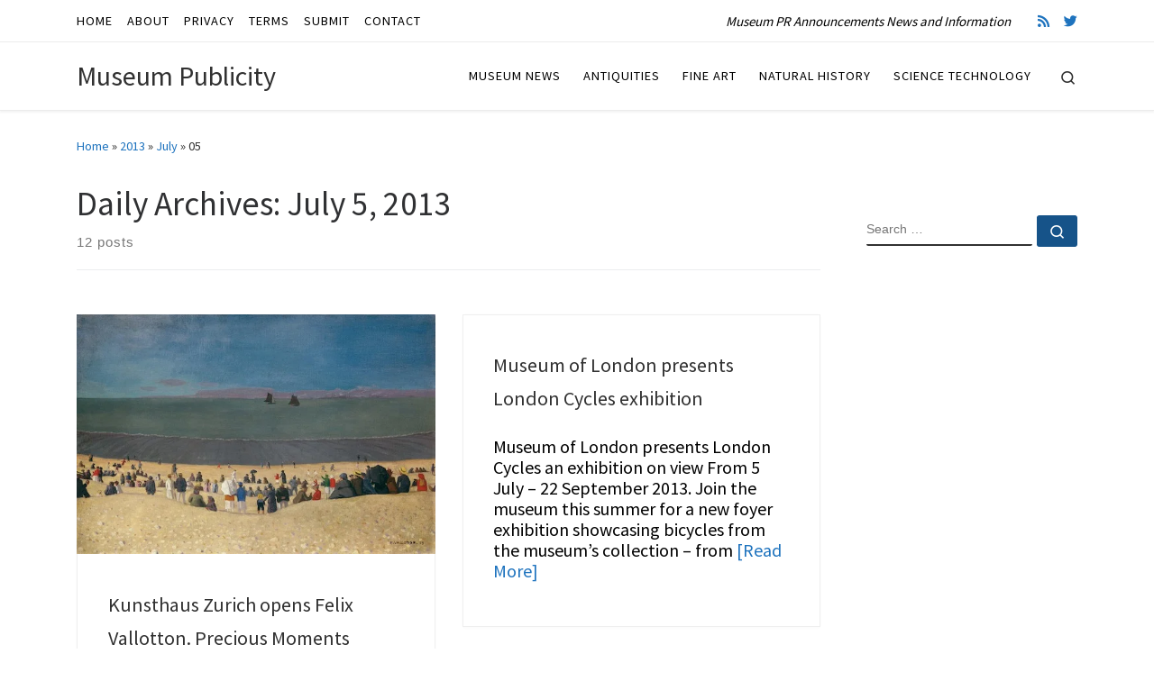

--- FILE ---
content_type: text/html; charset=utf-8
request_url: https://www.google.com/recaptcha/api2/aframe
body_size: 268
content:
<!DOCTYPE HTML><html><head><meta http-equiv="content-type" content="text/html; charset=UTF-8"></head><body><script nonce="wCqUN5ZaDyKZ_rf8pqqYyQ">/** Anti-fraud and anti-abuse applications only. See google.com/recaptcha */ try{var clients={'sodar':'https://pagead2.googlesyndication.com/pagead/sodar?'};window.addEventListener("message",function(a){try{if(a.source===window.parent){var b=JSON.parse(a.data);var c=clients[b['id']];if(c){var d=document.createElement('img');d.src=c+b['params']+'&rc='+(localStorage.getItem("rc::a")?sessionStorage.getItem("rc::b"):"");window.document.body.appendChild(d);sessionStorage.setItem("rc::e",parseInt(sessionStorage.getItem("rc::e")||0)+1);localStorage.setItem("rc::h",'1769559161085');}}}catch(b){}});window.parent.postMessage("_grecaptcha_ready", "*");}catch(b){}</script></body></html>